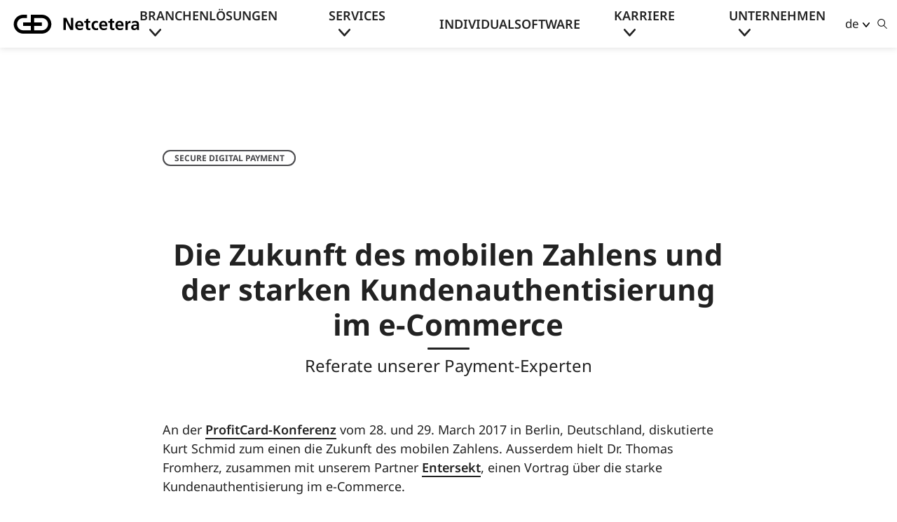

--- FILE ---
content_type: text/html;charset=UTF-8
request_url: https://www.netcetera.com/de/stories/expertise/20160410-profitcard-2017.html
body_size: 11076
content:
<!DOCTYPE html>
<html lang="de">
<head>
    <meta charset="UTF-8">
    
  <title>Die Zukunft des mobilen Zahlens - Referat von unseren Payment-Experten</title> <!-- from stories:title - from stories:teaserText -->

  <meta name="name" content="Die Zukunft des mobilen Zahlens - Referat von unseren Payment-Experten" /> <!-- from stories:title - from stories:teaserText -->
  <meta property="og:title" content="Die Zukunft des mobilen Zahlens - Referat von unseren Payment-Experten" /> <!-- from stories:title - from stories:teaserText -->
  <meta name="description" content="An der ProfitCard-Konferenz vom 28. und 29. March 2017 in Berlin, Deutschland, diskutierte Kurt Schmid zum einen die Zukunft des mobilen Zahlens. Auss ..." />
  <meta property="og:description" content="An der ProfitCard-Konferenz vom 28. und 29. March 2017 in Berlin, Deutschland, diskutierte Kurt Schmid zum einen die Zukunft des mobilen Zahlens. Ausserdem ..." /> <!-- from mainContent:bodyText -->
  <meta property="og:image" content="https://www.netcetera.com/.imaging/mte/neww-theme/masthead/dam/stories/profitcard-2017.JPG/jcr:content/profitcard-2017.JPG" />
  <meta property="og:type" content="website" />
  <meta property="og:url" content="https://www.netcetera.com/de/stories/expertise/20160410-profitcard-2017.html" />

  <meta name="twitter:card" content="summary_large_image" />
  <meta name="twitter:image:src" content="https://www.netcetera.com/.imaging/mte/neww-theme/masthead/dam/stories/profitcard-2017.JPG/jcr:content/profitcard-2017.JPG" />
  <meta name="twitter:site" content="@netcetera_buzz" />
  <meta name="twitter:title" content="Die Zukunft des mobilen Zahlens - Referat von unseren Payment-Experten" /> <!-- from stories:title - from stories:teaserText -->
  <meta name="twitter:description" content="An der ProfitCard-Konferenz vom 28. und 29. March 2017 in Berlin, Deutschland, diskutierte Kurt Schmid zum einen die Zukunft des mobilen Zahlens. Ausserdem ..." /> <!-- from mainContent:bodyText -->

  <meta name="fb:admins" content="121247867942818" />

    <meta name="viewport" content="width=device-width, initial-scale=1">
    <meta http-equiv="X-UA-Compatible" content="IE=edge">

    <link rel="alternate" hreflang="en" href="https://www.netcetera.com/stories/expertise/20160410-profitcard-2017.html" />
    <link rel="alternate" hreflang="de" href="https://www.netcetera.com/de/stories/expertise/20160410-profitcard-2017.html" />
    <link rel="alternate" hreflang="x-default" href="https://www.netcetera.com/stories/expertise/20160410-profitcard-2017.html">

    <link rel="apple-touch-icon" sizes="57x57" href="/.resources/neww-lite/webresources/images/favicons/apple-icon-57x57.png">
    <link rel="apple-touch-icon" sizes="60x60" href="/.resources/neww-lite/webresources/images/favicons/apple-icon-60x60.png">
    <link rel="apple-touch-icon" sizes="72x72" href="/.resources/neww-lite/webresources/images/favicons/apple-icon-72x72.png">
    <link rel="apple-touch-icon" sizes="76x76" href="/.resources/neww-lite/webresources/images/favicons/apple-icon-76x76.png">
    <link rel="apple-touch-icon" sizes="114x114" href="/.resources/neww-lite/webresources/images/favicons/apple-icon-114x114.png">
    <link rel="apple-touch-icon" sizes="120x120" href="/.resources/neww-lite/webresources/images/favicons/apple-icon-120x120.png">
    <link rel="apple-touch-icon" sizes="144x144" href="/.resources/neww-lite/webresources/images/favicons/apple-icon-144x144.png">
    <link rel="apple-touch-icon" sizes="152x152" href="/.resources/neww-lite/webresources/images/favicons/apple-icon-152x152.png">
    <link rel="apple-touch-icon" sizes="180x180" href="/.resources/neww-lite/webresources/images/favicons/apple-icon-180x180.png">
    <link rel="icon" type="image/png" sizes="192x192"  href="/.resources/neww-lite/webresources/images/favicons/android-icon-192x192.png">
    <link rel="icon" type="image/png" sizes="32x32" href="/.resources/neww-lite/webresources/images/favicons/favicon-32x32.png">
    <link rel="icon" type="image/png" sizes="96x96" href="/.resources/neww-lite/webresources/images/favicons/favicon-96x96.png">
    <link rel="icon" type="image/png" sizes="16x16" href="/.resources/neww-lite/webresources/images/favicons/favicon-16x16.png">
    <link rel="manifest" href="/manifest.json">
    <meta name="msapplication-TileColor" content="#ffffff">
    <meta name="msapplication-TileImage" content="/ms-icon-144x144.png">
    <meta name="theme-color" content="#ffffff">



        
        <link rel="stylesheet" type="text/css" href="/.resources/neww-lite/webresources/css/main~2025-12-16-13-18-36-000~cache.css" media="all" />
    

        <meta name="google-site-verification" content="Wi-OdNQxEJirnaystPXDGmAjtJ0XBWWpBtuHak5pZ3E" />
<meta name="google-site-verification" content="d4cuSIrT_N9gNZG8Q5Cc76R44qer5lex770rVP63l8s" />
        <!-- Google Tag Manager -->
<script>(function(w,d,s,l,i){w[l]=w[l]||[];w[l].push({'gtm.start':
new Date().getTime(),event:'gtm.js'});var f=d.getElementsByTagName(s)[0],
j=d.createElement(s),dl=l!='dataLayer'?'&l='+l:'';j.async=true;j.src=
'https://www.googletagmanager.com/gtm.js?id='+i+dl;f.parentNode.insertBefore(j,f);
})(window,document,'script','dataLayer','GTM-5T7V49QN');</script>
<!-- End Google Tag Manager -->

        <!-- usercentrics -->
<script id="usercentrics-cmp" src="https://app.usercentrics.eu/browser-ui/latest/loader.js" data-ruleset-id="H4goZOtScIfBdQ" async></script>
        <style>
.comp.comp-title-and-image {
    padding-top: 1.5rem;
    padding-bottom: 1.5rem;
}

.subcomp-tile .tile-content .subcomp-title-area .title, .subcomp-title-area .h1, .subcomp-title-area .subcomp-tile .tile-content .title, .subcomp-title-area h1 {
    font-size: 2.8rem;
}

@media (max-width:544px) {
 .subcomp-tile .tile-content .subcomp-title-area .title,
 .subcomp-title-area .h1,
 .subcomp-title-area .subcomp-tile .tile-content .title,
 .subcomp-title-area h1 {
  font-size: 2.3rem;
 }
}
</style>
</head>

<body>

<header class="wrapcomp wrapcomp-nav-home">
    <div class="comp comp-nav-main sticky">
    <div class="comp-inner">
        <nav class="bar">
            <div class="logo">
        
<div class="atom atom-nav-logo">  
        <a href="/de/home.html" class="site-logo"></a>
</div>

            </div>
            <div>
                <ul id="nav-list-main">
                                <li data-top-nav="solutions" class="is-collapsed">
                                    <a href="#">Branchenlösungen</a>
                                </li>
                                <li data-top-nav="services" class="is-collapsed">
                                    <a href="#">Services</a>
                                </li>
                                <li >
                                    <a href="/de/custom-software.html">Individualsoftware</a>
                                </li>
                                <li data-top-nav="careers" class="is-collapsed">
                                    <a href="#">Karriere</a>
                                </li>
                                <li data-top-nav="company" class="is-collapsed">
                                    <a href="#">Unternehmen</a>
                                </li>


                </ul>
            </div>
            <div class="tools">


<div class="atom atom-nav-language-switch dropdown">
    <a class="dropdown-toggle" href="#" data-bs-toggle="dropdown" data-bs-offset="15,10" role="button"
       aria-haspopup="true" aria-expanded="false">de</a>
    <div class="dropdown-menu dropdown-menu-end">

                <a class="dropdown-item " href="/stories/expertise/20160410-profitcard-2017.html"> EN </a>
                <a class="dropdown-item active" href="/de/stories/expertise/20160410-profitcard-2017.html"> DE </a>


    </div>
</div>


                <div class="subcomp subcomp-nav-search-field-expandable">
    <div class="search-container">
        <a href="#" class="search-field-icon-expandable"></a>
        <div class="search-field-input">
<form class="atom atom-search-field" method="get" action="/de/Search-Result-DE.html">
    <div class="form-group">
        <input id="search-field-bar" name="queryStr" type="text" class="form-control input"
            value=""
            placeholder="Suche">
        <button class="search-field-icon" type="submit" title="Search"></button>
    </div>    
</form>
        </div>
    </div>
</div>


<div class="atom atom-nav-toggler"> 
    <button class="navbar-toggler js-nav-button"
            type="button"
            data-toggle="collapse"
            data-target="#mainNav"
            aria-expanded="false"
            aria-label="Toggle navigation">
        <div class="animated-menu-icon"> 
            <span class="menu-line"></span>
            <span class="menu-line"></span>
            <span class="menu-line"></span>
            <span class="menu-line"></span>
        </div>
    </button>
</div>

            </div>
        </nav>
    </div>
    <div class="dynamic-body">
        <div class="menu-content">


<div id="mainNav" class="subcomp subcomp-top-nav-menu-big">


                    <div id="solutions" class="collapse js-nav-collapse">
                        <div class="wrapper-dropdown-list">
                            <div class="subcomp subcomp-nav-dropdown-list">
                                    <div class="menu-list">


    <ul>

        <li class="">

            <a class="" href="/de/Digital-Banking.html">
                 Digital Banking
            </a>
        </li>


    </ul>




    <ul>

        <li class="">

            <a class="" href="/de/payments.html">
                 Secure Payments
            </a>
        </li>


    </ul>




    <ul>

        <li class="">

            <a class="" href="/de/netcetera-identity.html">
                 Digital Identity
            </a>
        </li>


    </ul>




    <ul>

        <li class="">

            <a class="" href="/de/Mobility.html">
                 Smart Mobility
            </a>
        </li>


    </ul>




    <ul>

        <li class="">

            <a class="" href="/de/forward-publishing.html">
                 Forward Publishing
            </a>
        </li>


    </ul>




    <ul>

        <li class="">

            <a class="" href="/de/pensions-technology.html">
                 Pensions Technology
            </a>
        </li>


    </ul>


                                    </div>
                            </div>
                        </div>
                    </div>
                    <div id="services" class="collapse js-nav-collapse">
                        <div class="wrapper-dropdown-list">
                            <div class="subcomp subcomp-nav-dropdown-list">
                                    <div class="menu-list">


    <ul>

        <li class="">

            <a class="" href="/de/product-development-as-a-service.html">
                 Product Development as a Service
            </a>
        </li>


    </ul>




    <ul>

        <li class="">

            <a class="" href="/de/artificial-intelligence.html">
                 Artificial Intelligence
            </a>
        </li>


    </ul>




    <ul>

        <li class="">

            <a class="" href="/de/cloud-services.html">
                 Cloud
            </a>
        </li>


    </ul>


                                    </div>
                            </div>
                        </div>
                    </div>
                    <div id="careers" class="collapse js-nav-collapse">
                        <div class="wrapper-dropdown-list">
                            <div class="subcomp subcomp-nav-dropdown-list">
                                    <div class="menu-list">


    <ul>

        <li class="">

            <a class="" href="/de/careers/life-at-netcetera.html">
                 Arbeiten bei Netcetera
            </a>
        </li>


    </ul>




    <ul>

        <li class="">

            <a class="" href="/de/careers.html">
                 Offene Stellen
            </a>
        </li>


    </ul>




    <ul>

        <li class="">

            <a class="" href="/de/careers/experience-netcetera.html">
                 Netcetera erleben
            </a>
        </li>


    </ul>




    <ul>

        <li class="">

            <a class="" href="/de/careers/key-values.html">
                 Unsere Werte
            </a>
        </li>


    </ul>




    <ul>

        <li class="">

            <a class="" href="/de/careers/learning-at-netcetera.html">
                 Learning at G+D Netcetera
            </a>
        </li>


    </ul>


                                    </div>
                            </div>
                        </div>
                    </div>
                    <div id="company" class="collapse js-nav-collapse">
                        <div class="wrapper-dropdown-list">
                            <div class="subcomp subcomp-nav-dropdown-list">
                                    <div class="menu-list">


    <ul>

        <li class="">

            <a class="" href="/de/company.html">
                 Über uns
            </a>
        </li>


    </ul>




    <ul>

        <li class="">

            <a class="" href="/de/company/leadership.html">
                 Leadership
            </a>
        </li>


    </ul>




    <ul>

        <li class="">

            <a class="" href="/de/company/success-stories.html">
                 Erfolgsgeschichten
            </a>
        </li>


    </ul>




    <ul>

        <li class="">

            <a class="" href="/de/company/sustainability.html">
                 Nachhaltigkeit 
            </a>
        </li>


    </ul>




    <ul>

        <li class="">

            <a class="" href="/de/company/skills.html">
                 Kompetenzen
            </a>
        </li>


    </ul>




    <ul>

        <li class="">

            <a class="" href="/de/company/ecosystem.html">
                 Netcetera Ökosystem
            </a>
        </li>


    </ul>




    <ul>

        <li class="">

            <a class="" href="/de/company/locations.html">
                 Standorte
            </a>
        </li>


    </ul>




    <ul>

        <li class="">

            <a class="" href="/de/company/media.html">
                 News und Medienkontakt
            </a>
        </li>


    </ul>




    <ul>

        <li class="">

            <a class="" href="/de/company/knowledge-hub.html">
                 Knowledge Hub
            </a>
        </li>


    </ul>


                                    </div>
                            </div>
                        </div>
                    </div>


</div>

        </div>

<div class="subcomp subcomp-top-nav-menu-small js-mob-menu-content">

        <ul id="nav-list-main">
                        <li data-top-nav="accordion-solutions" class="is-collapsed"><a href="#">Branchenlösungen</a></li>
                        <div id="accordion-solutions" class="collapse js-nav-collapse">
                            <div class="subcomp subcomp-nav-dropdown-list">
                                    <div class="menu-list">
                                        <ul>


    <ul>

        <li class="">

            <a class="" href="/de/Digital-Banking.html">
                 Digital Banking
            </a>
        </li>


    </ul>


                                        </ul>
                                    </div>
                                    <div class="menu-list">
                                        <ul>


    <ul>

        <li class="">

            <a class="" href="/de/payments.html">
                 Secure Payments
            </a>
        </li>


    </ul>


                                        </ul>
                                    </div>
                                    <div class="menu-list">
                                        <ul>


    <ul>

        <li class="">

            <a class="" href="/de/netcetera-identity.html">
                 Digital Identity
            </a>
        </li>


    </ul>


                                        </ul>
                                    </div>
                                    <div class="menu-list">
                                        <ul>


    <ul>

        <li class="">

            <a class="" href="/de/Mobility.html">
                 Smart Mobility
            </a>
        </li>


    </ul>


                                        </ul>
                                    </div>
                                    <div class="menu-list">
                                        <ul>


    <ul>

        <li class="">

            <a class="" href="/de/forward-publishing.html">
                 Forward Publishing
            </a>
        </li>


    </ul>


                                        </ul>
                                    </div>
                                    <div class="menu-list">
                                        <ul>


    <ul>

        <li class="">

            <a class="" href="/de/pensions-technology.html">
                 Pensions Technology
            </a>
        </li>


    </ul>


                                        </ul>
                                    </div>
                                </div>
                        </div>
                        <li data-top-nav="accordion-services" class="is-collapsed"><a href="#">Services</a></li>
                        <div id="accordion-services" class="collapse js-nav-collapse">
                            <div class="subcomp subcomp-nav-dropdown-list">
                                    <div class="menu-list">
                                        <ul>


    <ul>

        <li class="">

            <a class="" href="/de/product-development-as-a-service.html">
                 Product Development as a Service
            </a>
        </li>


    </ul>


                                        </ul>
                                    </div>
                                    <div class="menu-list">
                                        <ul>


    <ul>

        <li class="">

            <a class="" href="/de/artificial-intelligence.html">
                 Artificial Intelligence
            </a>
        </li>


    </ul>


                                        </ul>
                                    </div>
                                    <div class="menu-list">
                                        <ul>


    <ul>

        <li class="">

            <a class="" href="/de/cloud-services.html">
                 Cloud
            </a>
        </li>


    </ul>


                                        </ul>
                                    </div>
                                </div>
                        </div>
                                <li><a href="/de/custom-software.html">Individualsoftware</a></li>
                        <li data-top-nav="accordion-careers" class="is-collapsed"><a href="#">Karriere</a></li>
                        <div id="accordion-careers" class="collapse js-nav-collapse">
                            <div class="subcomp subcomp-nav-dropdown-list">
                                    <div class="menu-list">
                                        <ul>


    <ul>

        <li class="">

            <a class="" href="/de/careers/life-at-netcetera.html">
                 Arbeiten bei Netcetera
            </a>
        </li>


    </ul>


                                        </ul>
                                    </div>
                                    <div class="menu-list">
                                        <ul>


    <ul>

        <li class="">

            <a class="" href="/de/careers.html">
                 Offene Stellen
            </a>
        </li>


    </ul>


                                        </ul>
                                    </div>
                                    <div class="menu-list">
                                        <ul>


    <ul>

        <li class="">

            <a class="" href="/de/careers/experience-netcetera.html">
                 Netcetera erleben
            </a>
        </li>


    </ul>


                                        </ul>
                                    </div>
                                    <div class="menu-list">
                                        <ul>


    <ul>

        <li class="">

            <a class="" href="/de/careers/key-values.html">
                 Unsere Werte
            </a>
        </li>


    </ul>


                                        </ul>
                                    </div>
                                    <div class="menu-list">
                                        <ul>


    <ul>

        <li class="">

            <a class="" href="/de/careers/learning-at-netcetera.html">
                 Learning at G+D Netcetera
            </a>
        </li>


    </ul>


                                        </ul>
                                    </div>
                                </div>
                        </div>
                        <li data-top-nav="accordion-company" class="is-collapsed"><a href="#">Unternehmen</a></li>
                        <div id="accordion-company" class="collapse js-nav-collapse">
                            <div class="subcomp subcomp-nav-dropdown-list">
                                    <div class="menu-list">
                                        <ul>


    <ul>

        <li class="">

            <a class="" href="/de/company.html">
                 Über uns
            </a>
        </li>


    </ul>


                                        </ul>
                                    </div>
                                    <div class="menu-list">
                                        <ul>


    <ul>

        <li class="">

            <a class="" href="/de/company/leadership.html">
                 Leadership
            </a>
        </li>


    </ul>


                                        </ul>
                                    </div>
                                    <div class="menu-list">
                                        <ul>


    <ul>

        <li class="">

            <a class="" href="/de/company/success-stories.html">
                 Erfolgsgeschichten
            </a>
        </li>


    </ul>


                                        </ul>
                                    </div>
                                    <div class="menu-list">
                                        <ul>


    <ul>

        <li class="">

            <a class="" href="/de/company/sustainability.html">
                 Nachhaltigkeit 
            </a>
        </li>


    </ul>


                                        </ul>
                                    </div>
                                    <div class="menu-list">
                                        <ul>


    <ul>

        <li class="">

            <a class="" href="/de/company/skills.html">
                 Kompetenzen
            </a>
        </li>


    </ul>


                                        </ul>
                                    </div>
                                    <div class="menu-list">
                                        <ul>


    <ul>

        <li class="">

            <a class="" href="/de/company/ecosystem.html">
                 Netcetera Ökosystem
            </a>
        </li>


    </ul>


                                        </ul>
                                    </div>
                                    <div class="menu-list">
                                        <ul>


    <ul>

        <li class="">

            <a class="" href="/de/company/locations.html">
                 Standorte
            </a>
        </li>


    </ul>


                                        </ul>
                                    </div>
                                    <div class="menu-list">
                                        <ul>


    <ul>

        <li class="">

            <a class="" href="/de/company/media.html">
                 News und Medienkontakt
            </a>
        </li>


    </ul>


                                        </ul>
                                    </div>
                                    <div class="menu-list">
                                        <ul>


    <ul>

        <li class="">

            <a class="" href="/de/company/knowledge-hub.html">
                 Knowledge Hub
            </a>
        </li>


    </ul>


                                        </ul>
                                    </div>
                                </div>
                        </div>
        </ul>
<form class="atom atom-search-field" method="get" action="/de/Search-Result-DE.html">
    <div class="form-group">
        <input id="search-field-bar" name="queryStr" type="text" class="form-control input"
            value=""
            placeholder="Suche">
        <button class="search-field-icon" type="submit" title="Search"></button>
    </div>    
</form>

</div>

    </div>
</div>
</header>
<div class="main-breadcrumb comp">
</div>
    <div class="comp pb-0">
        <div class="container d-flex justify-content-end"></div>
    </div>

    <section class="page-stories">
        <div class="masthead-area">



<section class="comp comp-filed-under">
  <div class="container-limited">
    <div class="comp-inner">
      <p class="nct-paragraph--large nct-paragraph--regular">
        
        
      </p>
      <div class="tag-row">

  <a
    class="subcomp subcomp-tag tag-market"
    data-bs-toggle="tooltip" data-bs-placement="bottom" data-bs-html="true"
    title=""
    href='/de/payments.html'
  >
    Secure Digital Payment
  </a>

      </div>

    </div>
  </div>
</section>
</div>
<article class="comp comp-main-content  ">
  <div class="container-limited">
      

    <div class="row">
      <div class="col-main-title">
    <div class="subcomp subcomp-title-area">

    <h2 class="nct-title-ara-title nct-headline nct-headline--bold nct-headline--h2">Die Zukunft des mobilen Zahlens und der starken Kundenauthentisierung im e-Commerce</h2>

              <h3 class="nct-headline nct-headline--regular nct-headline--h5">Referate unserer Payment-Experten</h3>
    </div>
      </div>
    </div>
    <div class="row">
      <div class="col-main">
<div class="subcomp subcomp-rich-text-content">
          <p>An der <a href="http://profitcard.berlin/de/">ProfitCard-Konferenz</a> vom 28. und 29. March 2017 in Berlin, Deutschland, diskutierte Kurt Schmid zum einen die Zukunft des mobilen Zahlens. Ausserdem hielt Dr. Thomas Fromherz, zusammen mit unserem Partner <a href="https://www.entersekt.com">Entersekt</a>, einen Vortrag &uuml;ber die starke Kundenauthentisierung im e-Commerce.</p>

<p>&nbsp;</p>

<p><a href="http://www.slideshare.net/netceteragroup/die-zukunft-des-mobilen-bezahlens">Zur Pr&auml;sentation von Kurt Schmid</a></p>

<p><a href="https://www.slideshare.net/netceteragroup/zukunft-der-authentisierung-im-ecommerce">Zur Pr&auml;sentation von Dr. Thomas Fromherz</a></p>

<p>&nbsp;</p>


</div>
<div class="subcomp subcomp-call-to-action-area">

  

</div>

      </div>
    </div>
  </div>
</article>




<section class="comp comp-contacts-list">
  <div class="container-limited">

    <div class="row">
      <div class="col-main">
<div class="subcomp subcomp-section-title">
              <h2 class="nct-headline nct-headline--h3 nct-headline--bold">Sprechen Sie mit unseren Experten</h2>
</div>
      </div>
    </div>


    <div class="row">
      <div class="contact-cards col-sm-12 col-md-10 offset-md-1 col-lg-10 offset-lg-1">
<div class="subcomp subcomp-contact-portrait ">
          <div class="contact-image data-bg" data-image="/.imaging/mte/neww-theme/contactPortrait/dam/contacts/thomas-fromherz-DSC_0246_website.jpg/jcr:content/thomas-fromherz.jpg"></div>

  <div class="contact-details">
            <h3 class="name nct-headline nct-headline--h4 nct-headline--bold">Dr. Thomas Fromherz</h3>
      <div class="position nct-paragraph--small nct-paragraph--regular">Chief Strategy Officer, Payments</div>

      <div class="detail-row">
        <span class="detail phone">
          <a class="nct-paragraph--medium nct-paragraph--bold" href="tel:+41 44 297 58 18">+41 44 297 58 18</a>
        </span>
                <span class="detail email">
                  <a class="nct-paragraph--medium nct-paragraph--bold" href="#" data-info="mhcmasefeothnrz@eemcrt.ra.oot">E-Mail</a>
                  
                </span>

         

      </div>

      <div class="tag-row">

  <a
    class="subcomp subcomp-tag tag-location"
    data-bs-toggle="tooltip" data-bs-placement="bottom" data-bs-html="true"
    title="Zürich, Schweiz"
    href='/de/company/locations.html'
  >
    Zürich
  </a>


  <a
    class="subcomp subcomp-tag tag-market"
    data-bs-toggle="tooltip" data-bs-placement="bottom" data-bs-html="true"
    title=""
    href='/de/payments.html'
  >
    Secure Digital Payment
  </a>
      </div>
  </div>
</div>

      </div>
    </div>


    <div class="row">
      <div class="col-main">
<div class="subcomp subcomp-call-to-action-area">

  

</div>
      </div>
    </div>
  </div>
</section>
        <section class="comp comp-stories-footer">
            <div class="container-limited">
                <div class="row">

    <div class="subcomp subcomp-publishing-date">
        <span class="nct-paragraph--larger nct-paragraph--semibold">
            Veröffentlicht am: <time datetime="10. April 2017">10. April 2017</time>
        </span>
    </div>
    
<section class="comp-share-buttons">
    <div class="wrapper">
        <span class="nct-paragraph--larger">Seite teilen:</span>
        <ul class="share-list">
            <li>
                <a href="https://www.linkedin.com/shareArticle?mini=true&url=https%3A%2F%2Fwww.netcetera.com%2Fde%2Fstories%2Fexpertise%2F20160410-profitcard-2017.html" target="_blank">
                    <svg width="24" height="24" fill="none" xmlns="http://www.w3.org/2000/svg"><g clip-path="url(#social-linkedin)"><path fill-rule="evenodd" clip-rule="evenodd" d="M2.453.75C1.513.75.75 1.513.75 2.453v19.094c0 .94.763 1.703 1.703 1.703h19.094c.94 0 1.703-.762 1.703-1.703V2.453c0-.94-.762-1.703-1.703-1.703H2.453Zm3.353 6.901c-1.11 0-1.919-.811-1.919-1.926 0-1.116.91-1.927 1.92-1.927 1.11 0 1.918.811 1.918 1.927 0 1.115-.808 1.926-1.919 1.926ZM4.09 20.023V9.173h3.434v10.85H4.089Zm12.523 0h3.232V13.33c0-3.346-2.02-4.462-3.939-4.462-1.717 0-2.929 1.116-3.232 1.825v-1.52H9.442v10.85h3.433v-5.78c0-1.521 1.01-2.333 2.02-2.333s1.717.507 1.717 2.231v5.882Z" fill="#38383B"/></g><defs><clipPath id="social-linkedin"><path fill="#fff" d="M0 0h24v24H0z"/></clipPath></defs></svg>
                </a>
            </li>
            <li>
                <a href="https://www.facebook.com/sharer/sharer.php?u=https%3A%2F%2Fwww.netcetera.com%2Fde%2Fstories%2Fexpertise%2F20160410-profitcard-2017.html" target="_blank">
                    <svg width="24" height="24" fill="none" xmlns="http://www.w3.org/2000/svg"><path d="M23 12.067C23 5.955 18.075 1 12 1S1 5.955 1 12.067C1 17.591 5.023 22.17 10.281 23v-7.734H7.488v-3.199h2.793V9.63c0-2.774 1.643-4.306 4.155-4.306 1.204 0 2.462.216 2.462.216v2.724h-1.387c-1.366 0-1.792.853-1.792 1.728v2.076h3.05l-.487 3.2h-2.563V23C18.977 22.17 23 17.591 23 12.067Z" fill="#38383B"/></svg>
                </a>
            </li>
            <li>
                <a href="https://twitter.com/intent/tweet?url=https%3A%2F%2Fwww.netcetera.com%2Fde%2Fstories%2Fexpertise%2F20160410-profitcard-2017.html" target="_blank">
                    <svg width="24" height="24" fill="none" xmlns="http://www.w3.org/2000/svg"><path d="M13.498 10.316 21.316 1h-1.853l-6.788 8.089L7.253 1H1l8.199 12.231L1 23h1.853l7.168-8.542L15.747 23H22l-8.502-12.684Zm-2.538 3.023-.83-1.218L3.52 2.43h2.846l5.334 7.82.83 1.219 6.934 10.166h-2.846L10.96 13.34Z" fill="#38383B"/></svg>
                </a>
            </li>
            <li>
                <a href="mailto:?body=https://www.netcetera.com/de/stories/expertise/20160410-profitcard-2017.html" target="_blank">
                    <svg class="has-rect" width="24" height="24" fill="none" xmlns="http://www.w3.org/2000/svg" xmlns:xlink="http://www.w3.org/1999/xlink"><rect width="24" height="24" rx="2" fill="#38383B"/><path fill="url(#social-mail-a)" d="M3 3h18v18H3z"/><defs><pattern id="social-mail-a" patternContentUnits="objectBoundingBox" width="1" height="1"><use xlink:href="#social-mail" transform="scale(.01)"/></pattern><image id="social-mail" width="100" height="100" xlink:href="[data-uri]"/></defs></svg>
                </a>
            </li>
            <li>
                <a class="copy-to-clipboard" href="https://www.netcetera.com/de/stories/expertise/20160410-profitcard-2017.html" target="_blank">
                    <svg class="has-rect" width="24" height="24" fill="none" xmlns="http://www.w3.org/2000/svg" xmlns:xlink="http://www.w3.org/1999/xlink"><rect width="24" height="24" rx="2" fill="#38383B"/><path fill="url(#link-a)" d="M3 3h18v18H3z"/><defs><pattern id="link-a" patternContentUnits="objectBoundingBox" width="1" height="1"><use xlink:href="#link-b" transform="scale(.01)"/></pattern><image id="link-b" width="100" height="100" xlink:href="[data-uri]"/></defs></svg>
                </a>
                <div class="notification">
                    In die Zwischenablage kopiert
                </div>
            </li>
        </ul>
    </div>
</section>

                </div>
            </div>
        </section>
<section class="comp comp-magazine" >
    <!-- begin title area -->
    <div class="container-limited">
        <div class="comp-inner">

    <div class="subcomp subcomp-title-area">

    <h2 class="nct-title-ara-title nct-headline nct-headline--bold nct-headline--h2">Weitere Stories</h2>

            <p class="nct-headline nct-headline--regular nct-headline--h5">Zu diesem Thema</p>
    </div>
        </div>
    </div>


    <!-- begin magazine -->
    <div class="container-limited">
        <div class="comp-inner">
            <!-- begin articles grid -->
            <div class="row row-nogutter">
                        <div class="col-md-6">

  <div class="subcomp subcomp-tile subcomp-magazine-tile">
     <a href="/de/stories/expertise/20160418-pofitcard-2016.html" class="tile-content magazine-tile-content">
        <div class="tile-image magazine-tile-image data-bg" data-image="/.imaging/mte/neww-theme/magazineTile/dam/stories/20160418-profitcard-2016-teaser-masthead.jpg/jcr:content/20160418-profitcard-2016-teaser-masthead.jpg">
        </div>
        <div class="tile-text magazine-tile-text">
              <h3 class="title nct-title-ara-title nct-headline nct-headline--h3 nct-headline--bold">Digitale Transformation der Kartenzahlung</h3>
            <p class="subtitle nct-paragraph--medium nct-paragraph--regular">Referat von unserem Payment-Experten</p>
        </div>
      </a>
  </div>

                        </div>
                        <div class="col-md-6">

  <div class="subcomp subcomp-tile subcomp-magazine-tile">
     <a href="/de/stories/expertise/20170321-client-authentication.html" class="tile-content magazine-tile-content">
        <div class="tile-image magazine-tile-image data-bg" data-image="/.imaging/mte/neww-theme/magazineTile/dam/stories/portraits-tf-rb.jpg/jcr:content/portraits-tf-rb.jpg">
        </div>
        <div class="tile-text magazine-tile-text">
              <h3 class="title nct-title-ara-title nct-headline nct-headline--h3 nct-headline--bold">Mehrfachauthentisierung im e-Commerce</h3>
            <p class="subtitle nct-paragraph--medium nct-paragraph--regular">Referat von unseren Payment-Experten</p>
        </div>
      </a>
  </div>

                        </div>
                        <div class="col-md-4">

  <div class="subcomp subcomp-tile subcomp-magazine-tile">
     <a href="/de/stories/news/payment-trends.html" class="tile-content magazine-tile-content">
        <div class="tile-image magazine-tile-image data-bg" data-image="/.imaging/mte/neww-theme/magazineTile/dam/products/paymenttrends.webp/jcr:content/paymenttrends.webp">
        </div>
        <div class="tile-text magazine-tile-text">
              <h3 class="title nct-title-ara-title nct-headline nct-headline--h3 nct-headline--bold">7 Payment-Trends für 2026</h3>
            <p class="subtitle nct-paragraph--medium nct-paragraph--regular">Wie Vertrauen und Technologie das Bezahlen prägen</p>
        </div>
      </a>
  </div>

                        </div>
                        <div class="col-md-4 hidden-news-mobile">

  <div class="subcomp subcomp-tile subcomp-magazine-tile">
     <a href="/de/stories/news/AI-in-payments.html" class="tile-content magazine-tile-content">
        <div class="tile-image magazine-tile-image data-bg" data-image="/.imaging/mte/neww-theme/magazineTile/dam/products/aiinpayments1.webp/jcr:content/aiinpayments1.webp">
        </div>
        <div class="tile-text magazine-tile-text">
              <h3 class="title nct-title-ara-title nct-headline nct-headline--h3 nct-headline--bold">KI-Agenten und die Zukunft des Bezahlens</h3>
            <p class="subtitle nct-paragraph--medium nct-paragraph--regular">Warum Vertrauen, Identität und Sicherheit zählen</p>
        </div>
      </a>
  </div>

                        </div>
                        <div class="col-md-4 hidden-news-mobile">

  <div class="subcomp subcomp-tile subcomp-magazine-tile">
     <a href="/de/stories/news/post-quantum-cryptography.html" class="tile-content magazine-tile-content">
        <div class="tile-image magazine-tile-image data-bg" data-image="/.imaging/mte/neww-theme/magazineTile/dam/products/criptographyarticle.webp/jcr:content/criptographyarticle.webp">
        </div>
        <div class="tile-text magazine-tile-text">
              <h3 class="title nct-title-ara-title nct-headline nct-headline--h3 nct-headline--bold">Post-Quanten-Kryptografie</h3>
            <p class="subtitle nct-paragraph--medium nct-paragraph--regular">Die Sicherheit von Instant Payments neu gestalten</p>
        </div>
      </a>
  </div>

                        </div>
                        <div class="col-md-4 hidden-news">

  <div class="subcomp subcomp-tile subcomp-magazine-tile">
     <a href="/de/stories/news/5Qs-on-the-payments-future.html" class="tile-content magazine-tile-content">
        <div class="tile-image magazine-tile-image data-bg" data-image="/.imaging/mte/neww-theme/magazineTile/dam/products/futureofpaymentsarticle.webp/jcr:content/futureofpaymentsarticle.webp">
        </div>
        <div class="tile-text magazine-tile-text">
              <h3 class="title nct-title-ara-title nct-headline nct-headline--h3 nct-headline--bold">Payment-Zukunft: 5 kurze Qs</h3>
            <p class="subtitle nct-paragraph--medium nct-paragraph--regular">Identity-Rails, KI, APAC-Shift und Agentic Commerce.</p>
        </div>
      </a>
  </div>

                        </div>
                        <div class="col-md-4 hidden-news">

  <div class="subcomp subcomp-tile subcomp-magazine-tile">
     <a href="/de/stories/news/financial-institutions-security-certifications.html" class="tile-content magazine-tile-content">
        <div class="tile-image magazine-tile-image data-bg" data-image="/.imaging/mte/neww-theme/magazineTile/dam/products/Compliance-certifications-article-v2-960x480px.jpg/jcr:content/Compliance-certifications-article-v2-960x480px.jpg">
        </div>
        <div class="tile-text magazine-tile-text">
              <h3 class="title nct-title-ara-title nct-headline nct-headline--h3 nct-headline--bold">Sicherheitszertifizierungen </h3>
            <p class="subtitle nct-paragraph--medium nct-paragraph--regular">für Finanzin</p>
        </div>
      </a>
  </div>

                        </div>
                        <div class="col-md-4 hidden-news">

  <div class="subcomp subcomp-tile subcomp-magazine-tile">
     <a href="/de/stories/news/security-for-the-future-of-digital-payments.html" class="tile-content magazine-tile-content">
        <div class="tile-image magazine-tile-image data-bg" data-image="/.imaging/mte/neww-theme/magazineTile/dam/products/pxarticlenov2.webp/jcr:content/pxarticlenov2.webp">
        </div>
        <div class="tile-text magazine-tile-text">
              <h3 class="title nct-title-ara-title nct-headline nct-headline--h3 nct-headline--bold">Sicherheit für die Zukunft Zahlungen</h3>
            <p class="subtitle nct-paragraph--medium nct-paragraph--regular">Warum Sicherheit unsichtbar sein muss</p>
        </div>
      </a>
  </div>

                        </div>
                        <div class="col-md-4 hidden-news">

  <div class="subcomp subcomp-tile subcomp-magazine-tile">
     <a href="/de/stories/news/ISO-27001-certification.html" class="tile-content magazine-tile-content">
        <div class="tile-image magazine-tile-image data-bg" data-image="/.imaging/mte/neww-theme/magazineTile/dam/products/iso27001article.webp/jcr:content/iso27001article.webp">
        </div>
        <div class="tile-text magazine-tile-text">
              <h3 class="title nct-title-ara-title nct-headline nct-headline--h3 nct-headline--bold">ISO 27001 Zertifizierung</h3>
            <p class="subtitle nct-paragraph--medium nct-paragraph--regular">ISO 27001 Zertifizierung für G+D Netcetera</p>
        </div>
      </a>
  </div>

                        </div>
                        <div class="col-md-4 hidden-news">

  <div class="subcomp subcomp-tile subcomp-magazine-tile">
     <a href="/de/stories/news/ACS-Jaywan-certified.html" class="tile-content magazine-tile-content">
        <div class="tile-image magazine-tile-image data-bg" data-image="/.imaging/mte/neww-theme/magazineTile/dam/products/shutterstock_1008242371.webp/jcr:content/shutterstock_1008242371.webp">
        </div>
        <div class="tile-text magazine-tile-text">
              <h3 class="title nct-title-ara-title nct-headline nct-headline--h3 nct-headline--bold">ACS von Jaywan zertifiziert</h3>
            <p class="subtitle nct-paragraph--medium nct-paragraph--regular">Eröffnet Banken und Finanzinstituten in den VAE neue Möglich</p>
        </div>
      </a>
  </div>

                        </div>
                        <div class="col-md-4 hidden-news">

  <div class="subcomp subcomp-tile subcomp-magazine-tile">
     <a href="/de/stories/news/G-D-Netcetera-wins-Platinum.html" class="tile-content magazine-tile-content">
        <div class="tile-image magazine-tile-image data-bg" data-image="/.imaging/mte/neww-theme/magazineTile/dam/products/G-D-Netcetera-Social-Post-52-.webp/jcr:content/G+D%20Netcetera%20Social%20Post%5B52%5D.webp">
        </div>
        <div class="tile-text magazine-tile-text">
              <h3 class="title nct-title-ara-title nct-headline nct-headline--h3 nct-headline--bold">G+D Netcetera wins Platinum</h3>
            <p class="subtitle nct-paragraph--medium nct-paragraph--regular">Juniper Research Future Digital Awards </p>
        </div>
      </a>
  </div>

                        </div>
                        <div class="col-md-4 hidden-news-two">

  <div class="subcomp subcomp-tile subcomp-magazine-tile">
     <a href="/de/stories/news/verification-of-payee-deadline.html" class="tile-content magazine-tile-content">
        <div class="tile-image magazine-tile-image data-bg" data-image="/.imaging/mte/neww-theme/magazineTile/dam/products/voparticle2.webp/jcr:content/voparticle2.webp">
        </div>
        <div class="tile-text magazine-tile-text">
              <h3 class="title nct-title-ara-title nct-headline nct-headline--h3 nct-headline--bold">VoP-Deadline 2025</h3>
            <p class="subtitle nct-paragraph--medium nct-paragraph--regular">Herausforderungen für Banken</p>
        </div>
      </a>
  </div>

                        </div>
                        <div class="col-md-4 hidden-news-two">

  <div class="subcomp subcomp-tile subcomp-magazine-tile">
     <a href="/de/stories/expertise/modern-authentication-methods-interview.html" class="tile-content magazine-tile-content">
        <div class="tile-image magazine-tile-image data-bg" data-image="/.imaging/mte/neww-theme/magazineTile/dam/products/quintininterview.webp/jcr:content/quintininterview.webp">
        </div>
        <div class="tile-text magazine-tile-text">
              <h3 class="title nct-title-ara-title nct-headline nct-headline--h3 nct-headline--bold">Sichere, reibungslose Kundenanmeldung </h3>
            <p class="subtitle nct-paragraph--medium nct-paragraph--regular">Interview mit Quintin Stephan, G+D Netcetera Experte</p>
        </div>
      </a>
  </div>

                        </div>
                        <div class="col-md-4 hidden-news-two">

  <div class="subcomp subcomp-tile subcomp-magazine-tile">
     <a href="/de/stories/news/PCI-3DS-and-PCI-DSS-compliance.html" class="tile-content magazine-tile-content">
        <div class="tile-image magazine-tile-image data-bg" data-image="/.imaging/mte/neww-theme/magazineTile/dam/products/dssarticle.webp/jcr:content/dssarticle.webp">
        </div>
        <div class="tile-text magazine-tile-text">
              <h3 class="title nct-title-ara-title nct-headline nct-headline--h3 nct-headline--bold">PCI 3DS- und PCI DSS-Konformität</h3>
            <p class="subtitle nct-paragraph--medium nct-paragraph--regular">Was bedeutet das für Finanzinstitute und Zahlungsdienstleist</p>
        </div>
      </a>
  </div>

                        </div>
                        <div class="col-md-4 hidden-news-two">

  <div class="subcomp subcomp-tile subcomp-magazine-tile">
     <a href="/de/stories/news/holistic-fraud-prevention.html" class="tile-content magazine-tile-content">
        <div class="tile-image magazine-tile-image data-bg" data-image="/.imaging/mte/neww-theme/magazineTile/dam/products/pxholisticarticle.webp/jcr:content/pxholisticarticle.webp">
        </div>
        <div class="tile-text magazine-tile-text">
              <h3 class="title nct-title-ara-title nct-headline nct-headline--h3 nct-headline--bold">Ganzheitliche Betrugsprävention</h3>
            <p class="subtitle nct-paragraph--medium nct-paragraph--regular">für sichere digitale Transaktionen</p>
        </div>
      </a>
  </div>

                        </div>
                        <div class="col-md-4 hidden-news-two">

  <div class="subcomp subcomp-tile subcomp-magazine-tile">
     <a href="/de/stories/news/digital-identity-in-banking.html" class="tile-content magazine-tile-content">
        <div class="tile-image magazine-tile-image data-bg" data-image="/.imaging/mte/neww-theme/magazineTile/dam/products/shutterstock_704373337b.webp/jcr:content/shutterstock_704373337b.webp">
        </div>
        <div class="tile-text magazine-tile-text">
              <h3 class="title nct-title-ara-title nct-headline nct-headline--h3 nct-headline--bold">Digitale Identität im Banking</h3>
            <p class="subtitle nct-paragraph--medium nct-paragraph--regular">Wie EIDAS 2 Authentifizierung und Vertrauen revolutioniert</p>
        </div>
      </a>
  </div>

                        </div>
                        <div class="col-md-4 hidden-news-two">

  <div class="subcomp subcomp-tile subcomp-magazine-tile">
     <a href="/de/stories/expertise/future-proofing-instant-payments.html" class="tile-content magazine-tile-content">
        <div class="tile-image magazine-tile-image data-bg" data-image="/.imaging/mte/neww-theme/magazineTile/dam/products/martinaarticle.webp/jcr:content/martinaarticle.webp">
        </div>
        <div class="tile-text magazine-tile-text">
              <h3 class="title nct-title-ara-title nct-headline nct-headline--h3 nct-headline--bold">Instant Payments fit für die Zukunft</h3>
            <p class="subtitle nct-paragraph--medium nct-paragraph--regular">Die nächste Entwicklungsstufe für Banken jenseits der Karten</p>
        </div>
      </a>
  </div>

                        </div>
            </div>


                <a href="#" id="load-more-news" class="btn btn-inverted btn--without-icon">MEHR STORIES</a>

            <!--^ end load more button -->
        </div>
    </div>
    <!--^ end magazine -->
</section>
    </section>
    
<footer class="comp comp-footer">
  <div class="container-inverse-wrapper">
    <div class="container-limited">
      <div class="comp-inner">
                      <script src="/.resources/neww-lite/webresources/js/main.js"></script>
  <div class="row comp-footer-grid-row">
  <!-- footer list -->
  <div class="comp-footer-list comp-footer-grid-col col-lg-3 col-sm-4 col-xs-12">
    <ul>
      <li><a href="/de/company.html">Unternehmen</a></li>
      <li><a href="/de/home/careers.html">Karriere</a></li>
      <li><a href="/de/home/company/knowledge-hub.html">Knowledge hub</a></li>
      <li><a href="/de/home/company/success-stories.html">Erfolgsgeschichten</a></li>
      <li><a href="/de/home/company/skills.html">Kompetenzen</a></li>
    </ul>
  </div>
  <!-- footer list -->
  <div class="comp-footer-list comp-footer-grid-col col-lg-3 col-sm-4 col-xs-12">
    <ul>
      <li><a href="/de/home/company.html">Über uns</a></li>
      <li><a href="/de/home/contact-form/Contact-Us.html">Kontakt</a></li>
      <li><a href="/de/home/company/locations.html">Standorte</a></li>
      <li><a href="/de/home/privacy-policies.html">Datenschutzbestimmungen</a></li>
      <li><a href="/de/home/legal-information.html">Rechtliche Hinweise</a></li>
    </ul>
  </div>
  <!-- footer address -->
  <div class="comp-footer-address comp-footer-grid-col col-lg-2 col-sm-4 col-xs-12">
    <p>
      G+D Netcetera<br />
      Zypressenstrasse 71<br />
      8004 Zürich<br />
      Schweiz
    </p>
    <p>
    </p>
  </div>
  <!-- footer social -->
  <div class="comp-footer-social comp-footer-grid-col col-lg-4 col-xs-12">
    <div class="soc-icon-row">

      <!-- linkedin -->
      <a class="soc-icon" title="Linkedin" href="https://www.linkedin.com/company/netcetera" target="_blank">
        <img src="/.resources//neww-lite/webresources/images/icon-social/social_media_icons-01.webp" alt="...">
      </a>

      <!-- newsletter-->
      <a class="soc-icon" title="Newsletter" href="https://www.netcetera.com/gd-netcetera-newsletter.html" target="_blank">
        <img src="/.resources/neww-lite/webresources/images/icon-social/social_media_icons-06.webp" alt="...">
      </a>

      <!-- youtube-->
      <a class="soc-icon" title="Youtube" href="https://www.youtube.com/user/NetceteraBuzz" target="_blank">
        <img src="/.resources/neww-lite/webresources/images/icon-social/social_media_icons-04.webp" alt="...">
      </a>

      <!-- spotify-->
      <a class="soc-icon" title="Spotify" href="https://open.spotify.com/show/6fPCshTI075oFeAXVUJSwr" target="_blank">
        <img src="/.resources/neww-lite/webresources/images/icon-social/social_media_icons-05.webp" alt="...">
      </a>

      <!-- instagram -->
      <a class="soc-icon" title="instagram" href="https://www.instagram.com/gd_netcetera/" target="_blank">
        <img src="/.resources/neww-lite/webresources/images/icon-social/social_media_icons-03.webp" alt="...">
      </a>

      <!-- facebook -->
      <a class="soc-icon" title="Facebook" href="https://www.facebook.com/gd.netcetera" target="_blank">
        <img src="/.resources/neww-lite/webresources/images/icon-social/social_media_icons-02.webp" alt="...">
      </a>

    </div>
  </div>
</div>
  
      </div>
    </div>
  </div>
</footer>
        <!-- Google Tag Manager (noscript) -->
<noscript><iframe src=https://www.googletagmanager.com/ns.html?id=GTM-5T7V49QN
height="0" width="0" style="display:none;visibility:hidden"></iframe></noscript>
<!-- End Google Tag Manager (noscript) -->

</body>

</html>